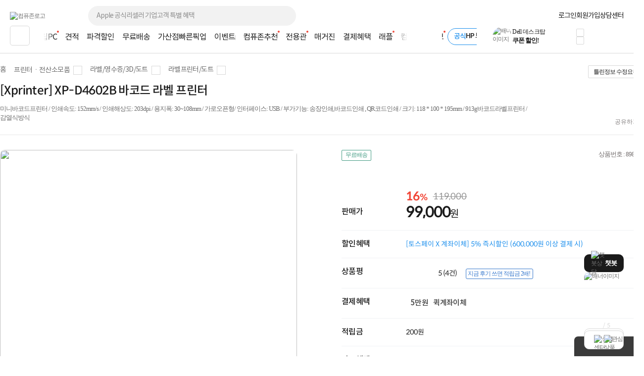

--- FILE ---
content_type: text/css
request_url: https://www.compuzone.co.kr/css/top_footer.css?utime=20260102
body_size: 12541
content:
/* 초기화 */
* { border:0; padding:0; margin:0; } 
html { height:100%; } 
body { background:var(--coFF); color:var(--co3A); letter-spacing:-1px; -webkit-text-size-adjust:none; } 
body,div,dl,dt,dd,ul,ol,li,h1,h2,h3,h4,h5,h6,pre,form,fieldset,input,select,textarea,p,blockquote,th,td,legend,button { margin:0; padding:0; font-weight: normal; } 
section,nav,header,footer { display:block; } 
table { border-spacing:0; border-collapse:collapse; } 
form,fieldset,img,a img { border:0 none; } 
ul,ol,li { list-style:none; } 
a, a:hover, a:visited, a:active, a:focus { text-decoration:none; } 
span { -webkit-tap-highlight-color:transparent; } 
em,i { font-style:normal; } 
button:focus, input:focus { outline:none; } 
header * { box-sizing: border-box; } 

a:link { text-decoration: none; color: var(--co6C); }
a:visited { text-decoration: none;  color: var(--co6C); }
a:active { text-decoration: none;  color: var(--co6C); }

#wrap {width:100%;}
.inner_wrap{width:1115px;margin:0 auto;position:relative;z-index:1;}

/* 공통색상 */
:root {
    --co00:#000000;
    --co1A:#1a1a1a;
    --co3A:#3a3a3a;
    --co6C:#6c6c6c;
    --co94:#949494;
    --coD8:#d8d8d8;
    --coE8:#e8e8e8;
    --coF2:#f2f2f2;
    --coF9:#f9f9f9;
    --coFF:#ffffff;
    --coF3:#F3FAFF;
    --coF1:#F14738;
    --co1C:#1C8FED; 
    --co0D:#0d6de3; 
    --co13:#135eba; 
    --co84:#8433FF; 
    --co7A:#7a45c6; 
} 
/* 공통 폰트색 */
.co1A { color:var(--co1A)!important; } 
.co3A { color:var(--co3A)!important; } 
.co6C { color:var(--co6C)!important; } 
.co94 { color:var(--co94)!important; } 
.coFF { color:var(--coFF)!important; } 
.coF2 { color:var(--coF2)!important; } 
.coF9 { color:var(--coF9)!important; } 
.coD8 { color:var(--coD8)!important; } 
.coF1 { color:var(--coF1)!important; } 
.co1C { color:var(--co1C)!important; } 
.co0D { color:var(--co0D)!important; } 
.co13 { color:var(--co13)!important; } 
.cogra { background: linear-gradient(270deg, var(--co1C) 0%, var(--co84) 100%); -webkit-background-clip: text; color: transparent; } 

/* 공통 svg 아이콘 */
.down12_3A { display: block; width:12px; height:12px; background:url('//image5.compuzone.co.kr/img/images/svg_icon/3A3A3A/icon_line_down_12.svg') center/12px no-repeat; transition:all 0.2s; } 
.down12_FF { display: block; width:12px; height:12px; background:url('//image5.compuzone.co.kr/img/images/svg_icon/FFFFFF/icon_line_down_12.svg') center/12px no-repeat; transition:all 0.2s; } 
.down12_6C { display: block; width:12px; height:12px; background:url('//image5.compuzone.co.kr/img/images/svg_icon/6C6C6C/icon_line_down_12.svg') center/12px no-repeat; transition:all 0.2s; } 
.down16_6C { display: block; width:16px; height:16px; background:url('//image5.compuzone.co.kr/img/images/svg_icon/6C6C6C/icon_line_down_24.svg') center/16px no-repeat; transition:all 0.2s; } 
.down16_FF { display: block; width:16px; height:16px; background:url('//image5.compuzone.co.kr/img/images/svg_icon/FFFFFF/icon_line_down_24.svg') center/16px no-repeat; transition:all 0.2s; } 
.down24_6C { display: block; width:24px; height:24px; background:url('//image5.compuzone.co.kr/img/images/svg_icon/6C6C6C/icon_line_down_24.svg') center/24px no-repeat; } 
.next12_3A { display: block; width:12px; height:12px; background:url('//image5.compuzone.co.kr/img/images/svg_icon/3A3A3A/icon_line_next_12.svg') center/12px no-repeat; } 
.next12_1C { display: block; width:12px; height:12px; background:url('//image5.compuzone.co.kr/img/images/svg_icon/1C8FED/icon_line_next_12.svg') center/12px no-repeat; } 
.next12_6C { display: block; width:12px; height:12px; background:url('//image5.compuzone.co.kr/img/images/svg_icon/6C6C6C/icon_line_next_12.svg') center/12px no-repeat; } 
.next12_D8 { display: block; width:12px; height:12px; background:url('//image5.compuzone.co.kr/img/images/svg_icon/D8D8D8/icon_line_next_12.svg') center/12px no-repeat; } 
.next12_FF { display: block; width:12px; height:12px; background:url('//image5.compuzone.co.kr/img/images/svg_icon/FFFFFF/icon_line_next_12.svg') center/12px no-repeat; } 
.next16_6C { display: block; width:16px; height:16px; background:url('//image5.compuzone.co.kr/img/images/svg_icon/6C6C6C/icon_line_next_24.svg') center/16px no-repeat; } 
.next16_1C { display: block; width:16px; height:16px; background:url('//image5.compuzone.co.kr/img/images/svg_icon/1C8FED/icon_line_next_24.svg') center/12px no-repeat; } 
.next24_6C { display: block; width:24px; height:24px; background:url('//image5.compuzone.co.kr/img/images/svg_icon/6C6C6C/icon_line_next_24.svg') center/24px no-repeat; } 
.prev12_6C { display: block; width:12px; height:12px; background:url('//image5.compuzone.co.kr/img/images/svg_icon/6C6C6C/icon_line_prev_12.svg') center/12px no-repeat; } 
.prev24_6C { display: block; width:24px; height:24px; background:url('//image5.compuzone.co.kr/img/images/svg_icon/6C6C6C/icon_line_prev_24.svg') center/24px no-repeat; } 
.close12_FF { display: block; width:12px; height:12px; background:url('//image5.compuzone.co.kr/img/images/svg_icon/FFFFFF/icon_line_close_12.svg') center/12px no-repeat; } 
.close16_6C { display: block; width:16px; height:16px; background:url('//image5.compuzone.co.kr/img/images/svg_icon/6C6C6C/icon_line_close_24.svg') center/16px no-repeat; } 
.close20_FF { display: block; width:20px; height:20px; background:url('//image5.compuzone.co.kr/img/images/svg_icon/FFFFFF/icon_line_close_24.svg') center/20px no-repeat; } 
.close24_3A { display: block; width:20px; height:20px; background:url('//image5.compuzone.co.kr/img/images/svg_icon/3A3A3A/icon_line_close_24.svg') center/24px no-repeat; } 
.menu20_3A { width:20px; height:20px; background:url('//image5.compuzone.co.kr/img/images/svg_icon/3A3A3A/icon_line_menu_24.svg') center/20px no-repeat; } 
.menu20_6C { width:20px; height:20px; background:url('//image5.compuzone.co.kr/img/images/svg_icon/6C6C6C/icon_line_menu_24.svg') center/20px no-repeat; } 
.menu24_3A { width:24px; height:24px; background:url('//image5.compuzone.co.kr/img/images/svg_icon/3A3A3A/icon_line_menu_24.svg') center/24px no-repeat; } 
.reset20_3A { width:20px; height:20px; background:url('//image5.compuzone.co.kr/img/images/svg_icon/3A3A3A/icon_line_reset_24.svg') center/20px no-repeat; } 
.reset16_6C { width:16px; height:16px; background:url('//image5.compuzone.co.kr/img/images/svg_icon/6C6C6C/icon_line_reset_24.svg') center/16px no-repeat; } 
.search28_3A { display: block; width:28px; height:28px; background:url('//image5.compuzone.co.kr/img/images/svg_icon/3A3A3A/icon_line_search_24.svg') center/28px no-repeat; } 
.question16_3A { display: block; width:16px; height:16px; background:url('//image5.compuzone.co.kr/img/images/svg_icon/3A3A3A/icon_line_question_mark_circle_24.svg') center/16px no-repeat; } 
.question20_D8 { display: block; width:20px; height:20px; background:url('//image5.compuzone.co.kr/img/images/svg_icon/D8D8D8/icon_line_question_mark_circle_24.svg') center/20px no-repeat; } 
.exclamation20_D8 { display: block; width:20px; height:20px; background:url('//image5.compuzone.co.kr/img/images/svg_icon/D8D8D8/icon_line_exclamation_mark_circle_24.svg') center/20px no-repeat; } 
.exclamation20_6C { display: block; width:20px; height:20px; background:url('//image5.compuzone.co.kr/img/images/svg_icon/6C6C6C/icon_line_exclamation_mark_circle_24.svg') center/20px no-repeat; } 
.up16 { display: block; width:16px; height:16px; background:url('//image5.compuzone.co.kr/img/images/svg_icon/ETC/icon_fill_light_up.svg') center/16px no-repeat; } 
.star16 { display: block; width:16px; height:16px; background:url('//image5.compuzone.co.kr/img/images/svg_icon/ETC/icon_fill_light_star.svg') center/16px no-repeat; } 
.star16.on { display: block; width:16px; height:16px; background:url('//image5.compuzone.co.kr/img/images/svg_icon/Fill/icon_fill_light_star.svg') center/16px no-repeat; } 
.star16_fill { display: block; width:16px; height:16px; background:url('//image5.compuzone.co.kr/img/images/svg_icon/Fill/icon_fill_light_star.svg') center/16px no-repeat; } 
.new12 { display: block; width:12px; height:12px; background:url('//image5.compuzone.co.kr/img/images/svg_icon/Fill/icon_fill_vivid_new.svg') center/12px no-repeat; } 
.pause16 { display: block; width:16px; height:16px; background:url('//image5.compuzone.co.kr/img/images/svg_icon/Fill/icon_fill_light_pause.svg') center/16px no-repeat; } 
.plus16 { display: block; width:16px; height:16px; background:url('//image5.compuzone.co.kr/img/images/svg_icon/Fill/icon_fill_light_plus.svg') center/16px no-repeat; } 
.logo20_fill {display: block; width: 20px; height: 20px; background: url("//image5.compuzone.co.kr/img/images/svg_icon/ETC/icon_fill_vivid_logo_first.svg") center/20px no-repeat;}

/* 공통 bat 아이콘 */
.batF1 {display: flex; align-items: center; justify-content: center; width:fit-content; height:26px; padding:0 10px; border:1px solid var(--coF1); color:var(--coF1); border-radius: 13px; font-size:12px; font-family:'맑은고딕',malgun gothic;}
.bat1C {display: flex; align-items: center; justify-content: center; width:fit-content; height:26px; padding:0 10px; border:1px solid var(--co1C); color:var(--co1C); border-radius: 13px; font-size:12px; font-family:'맑은고딕',malgun gothic;}
.bat1A {display: flex; align-items: center; justify-content: center; width:fit-content; height:26px; padding:0 10px; background:var(--co1A); color:var(--coFF); border-radius: 13px; font-size:12px; font-family:'맑은고딕',malgun gothic;}
.bat94 {display: flex; align-items: center; justify-content: center; width:fit-content; height:26px; padding:0 10px; background:var(--co94); color:var(--coFF); border-radius: 13px; font-size:12px; font-family:'맑은고딕',malgun gothic;}
.batF1_fill {display: flex; align-items: center; justify-content: center; width: max-content; height:26px; padding:0 10px; background:var(--coF1); color:var(--coFF); border-radius: 13px;}

/* 웹표준 마우스over 안내문구 */
.overword {display: inline-block; width:max-content; padding:1px 4px; font-size:11px; color:var(--co3A); background:var(--coFF); border:1px solid var(--coD8); position:absolute; bottom:-10px; left:50%; transform:TranslateX(-50%); display: none;}
a:hover .overword, button:hover .overword {display: block;}

/* 헤더 */
header { width:100%; background:var(--coFF); border-bottom:1px solid var(--coD8); box-sizing: border-box; transition:all 0.2s; position:relative; z-index: 100; } 
header .nav_inner { display: flex; flex-direction: column; gap:12px; max-width:1920px; margin:0 auto; padding:12px 20px; position:relative; } 
header .nav_row { display: flex; align-items: center; justify-content: space-between; width:100%; } 
/* line1 왼쪽 로고영역 */
header .nav_row .nav_logo { display: flex; align-items: center; gap:20px; position:relative; } 
header .nav_row .nav_logo .logo { display: flex; align-items: center; width:158px; } 
header .nav_row .nav_logo .logo a { display: block; width:100%; height:100%; } 
header .nav_row .nav_logo .logo a.motion {display: none;}
header .nav_row .nav_logo .logo a img { display: block; width:100%; } 
header .nav_row .nav_logo.motion_logo {gap:0;}
header .nav_row .nav_logo.motion_logo .logo {width:215px;}
header .nav_row .nav_logo.motion_logo .logo a:nth-child(1) {display: none;}
header .nav_row .nav_logo.motion_logo .logo a.motion {display: block;}
header .nav_row .nav_logo .search_bar { display: flex; align-items: center; justify-content: space-between; gap:8px; width:420px; height:40px; padding:10px 16px; background:var(--coF2); border:1px solid var(--coF2); border-radius: 20px; } 
header .nav_row .nav_logo .search_bar input { width:326px; background:transparent; letter-spacing: -1px; } 
header .nav_row .nav_logo .search_bar input::placeholder { color:var(--co1A); } 
header .nav_row .nav_logo .search_bar.on { border:1px solid var(--co1A); background:var(--coFF); } 
header .nav_row .nav_logo .search_bar .close12_FF { width:16px; height:16px; background-color:var(--co6C); border-radius: 50%; } 
header .nav_row .nav_logo .search_bar>button {position:relative;}
header .nav_row .nav_logo .search_bar .overword {bottom:-20px;}
/* line1 오른쪽 메뉴영역 */
header .nav_row .nav_menu { height:40px; } 
header .nav_row .nav_menu ul { display: flex; align-items: center; gap:17px; height:100%; } 
header .nav_row .nav_menu>ul>li { display: flex; align-items: center; height:100%; position:relative; } 
header .nav_row .nav_menu>ul>li::before { content:''; width:1px; height:12px; background:var(--coD8); position:absolute; top:50%; transform:translateY(-50%); right:-8px; } 
header .nav_row .nav_menu>ul>li:last-child:before { display: none; } 
header .nav_row .nav_menu>ul>li>a { font-size:14px; font-family:'noto-R'; font-weight: normal; color:var(--co1A); } 
header .nav_row .nav_menu>ul>li>a.satur_bnr {display: flex; align-items: center; justify-content: center; gap:4px; height:26px; padding:0 10px; border-radius: 2px; background:var(--co7A); font-size:12px; font-family:맑은고딕, "malgun gothic"; line-height:1;} 
/* line2 왼쪽 메뉴바 + 카테고리팝업*/
header .nav_row .nav_left { display: flex; align-items: center; gap:16px; position:relative; } 
header .nav_row .nav_cate { position:relative; z-index: 1;} 
header .nav_row .nav_cate .cate_btn { width:40px; height:40px; border:1px solid var(--coD8); border-radius: 5px; cursor: pointer; position:inherit;} 
header .nav_row .nav_cate .cate_btn.close { background:url('//image5.compuzone.co.kr/img/images/svg_icon/3A3A3A/icon_line_close_24.svg') center/24px no-repeat; } 
header .nav_row .nav_cate .nav_cate_list { width:calc(100vw - 15px); max-width:1562px; min-width:1280px; min-height:502px; position:absolute; top:52px; left:-20px; background:var(--coFF); border:1px solid var(--coD8); border-radius: 0 0 20px 0; overflow:hidden; display: none; z-index: 20; } 
header .nav_row .nav_cate .nav_cate_list.on { display: block; } 
header .nav_row .nav_cate .nav_cate_tab { display: flex; align-items: center; gap:20px; width:100%; padding:8px 0 0 20px; border-bottom:1px solid var(--coD8); } 
header .nav_row .nav_cate .nav_cate_tab li.on { border-bottom:2px solid var(--co1A); } 
header .nav_row .nav_cate .nav_cate_tab li a { display: flex; align-items: center; justify-content: center; gap:4px; padding-bottom:8px; color:var(--co94); } 
header .nav_row .nav_cate .nav_cate_tab li.on a { color:var(--co1A); font-family:'noto-B'; } 
/* 카테고리팝업 nav_cate_cont1 */
header .nav_row .nav_cate .nav_cate_cont { max-height:calc(100vh - 210px); overflow:hidden auto; } 
header .nav_row .nav_cate .nav_cate_cont1 { display: flex; justify-content: space-between;} 
header .nav_row .nav_cate .nav_cate_depth { display: flex; padding-left:20px; } 
header .nav_row .nav_cate .nav_cate_depth>div { width:200px; margin-right:40px; position:relative; } 
header .nav_row .nav_cate .nav_cate_depth>div:last-child { margin-right:0; } 
header .nav_row .nav_cate .nav_cate_depth>div::before { content:''; width:1px; height:100%; background:var(--coD8); position:absolute; top:0; right:0; } 
header .nav_row .nav_cate .nav_cate_depth>div:last-child::before { display: none; } 
header .nav_row .nav_cate .nav_cate_depth ul { display: flex; flex-direction: column; gap:8px; padding:16px 0 20px; } 
header .nav_row .nav_cate .nav_cate_depth ul li a { font-size:14px; font-family:'noto-R'; font-weight: normal; color:var(--co94); transition:all 0.2s; position: relative;} 
header .nav_row .nav_cate .nav_cate_depth ul.nav_depth1 li {height:20px; position:relative; transition:all 0.2s; } 
header .nav_row .nav_cate .nav_cate_depth ul.nav_depth1 li::before { content:''; width:2px; height:100%; background:var(--co1A); border-radius: 2px; position:absolute; top:0; right:0; opacity:0; transition:all 0.2s; } 
header .nav_row .nav_cate .nav_cate_depth ul.nav_depth1 li a { font-size:14px; font-family:'noto-R'; font-weight: normal; color:var(--co1A); transition:all 0.2s; } 
header .nav_row .nav_cate .nav_cate_depth ul li.on a, header .nav_row .nav_cate .nav_cate_depth ul li:hover a { color:var(--co1A); } 
header .nav_row .nav_cate .nav_cate_depth ul.nav_depth1 li.on::before, header .nav_row .nav_cate .nav_cate_depth ul.nav_depth1 li:hover::before { opacity:1; } 
header .nav_row .nav_cate .nav_cate_depth ul.nav_depth1 li.on>a, header .nav_row .nav_cate .nav_cate_depth ul.nav_depth1 li:hover a { font-family:'noto-B'; } 
header .nav_row .nav_cate .nav_cate_ad {width:calc(100% - 700px); padding:16px 40px; background:var(--coF9); } 
header .nav_row .nav_cate .nav_cate_ad ul { display: flex; align-items: center; flex-wrap: wrap; gap:8px; margin-top:8px; } 
header .nav_row .nav_cate .nav_cate_ad ul li a { display:flex; width:150px; height:200px; border-radius: 10px; overflow: hidden; position:relative; } 
header .nav_row .nav_cate .nav_cate_ad ul li a>div { display: block; width:100%; height:100%; } 
header .nav_row .nav_cate .nav_cate_ad ul li a>div img { width:100%; height:100%; } 
header .nav_row .nav_cate .nav_cate_ad ul li a>.txt_line { height:fit-content; position:absolute; bottom:0; left:0; padding:8px; background:rgba(0,0,0,0.6); text-align: center; } 
header .nav_row .nav_cate .nav_cate_ad ul li a>.txt_line p { line-height:19px; } 
header .nav_row .nav_cate .nav_cate_depth ul li.new a::before { content: ''; width: 4px; height: 4px; border-radius: 50%; background: var(--coF1); position: absolute; top: 0px; right: -8px;} 

/* 카테고리팝업 nav_cate_cont2 */
header .nav_row .nav_cate .nav_service { padding:16px 20px; } 
header .nav_row .nav_cate .nav_service ul { display: flex; flex-wrap: wrap; gap: 24px 0; } 
header .nav_row .nav_cate .nav_service ul li { display: flex; width:25%; } 
header .nav_row .nav_cate .nav_service ul li a { display: flex; align-items: center; gap:12px; } 
header .nav_row .nav_cate .nav_service ul li a>span { display: flex; align-items: center; justify-content: center; width:64px; height:64px; background:var(--coF9); border-radius: 20px; } 
header .nav_row .nav_cate .nav_service ul li a>span img { width:36px; height:36px; } 
header .nav_row .nav_cate .nav_service ul li a p { margin-top:4px; line-height:18px; } 
/* line2 왼쪽 gnb*/
header .nav_row .nav_scroll { display: flex; align-items: center; gap:16px; width:1003px; } 
header .nav_row .nav_left>a { display: none; position:absolute; z-index: 2; } 
header .nav_row .nav_left>a.nav_prev_btn { left:56px; } 
header .nav_row .nav_left>a.nav_next_btn { right:-24px; } 
header .nav_row .nav_gnb { display: flex; align-items: center; gap:17px; } 
header .nav_row .nav_gnb>ul { display: flex; align-items: center; width:max-content; position:relative; } 
header .nav_row .nav_gnb>ul>li {display: flex; align-items: center; height:60px; padding:0 8px; margin-top:-20px; position:relative; top:12px;}
header .nav_row .nav_gnb>ul:last-child::before { content:''; width:1px; height:10px; background:var(--coD8); position:absolute; top:calc(50% + 2px); transform:translateY(-50%); left:-8px; } 
header .nav_row .nav_gnb>ul li a { font-size:16px; font-family:'noto-R'; color:var(--co1A); } 
header .nav_row .nav_gnb>ul li.new::before { content:''; width:4px; height:4px; border-radius: 50%; background:var(--coF1); position:absolute; top:16px; right:4px; } 
/* line2 왼쪽 gnb hover시 메뉴 */
header .nav_row .lnb_depth2 { height: max-content; padding:30px; border: 1px solid var(--coD8); border-radius: 0px 0px 20px 20px; background:var(--coFF); position: absolute; top: 60px; left: -12px; z-index:10; overflow: hidden; display: none;}
header .nav_row .lnb_depth2 li {display: flex;}
header .nav_row .lnb_depth2 .lnb_list1 {flex-direction: column; gap: 25px; width: 130px; max-height: 310px; overflow-y: auto;}
header .nav_row .lnb_depth2 .lnb_list1 a {display: block; width:fit-content; height: 20px; line-height: 20px; font-size: 14px; font-family: 'noto-B'; color: var(--co1A); text-align: left; position:relative;}
header .nav_row .lnb_depth2 .lnb_list1 a.new::before { content:''; width:4px; height:4px; border-radius: 50%; background:var(--coF1); position:absolute; top:0px; right:-4px; } 
header .nav_row .lnb_depth2 .lnb_list2 {width: 410px; flex-wrap: wrap; gap: 10px; padding-left:30px; position: relative;}
header .nav_row .lnb_depth2 .lnb_list2::after {content: ''; width: 1px; height:100%; background: var(--coD8); position: absolute; top: 0; left: 0;} 
header .nav_row .lnb_depth2 .lnb_list2 a {display: flex; flex-direction: column; align-items: center; justify-content: center; gap: 10px; width: 120px; height: 120px; background: var(--coF9); border-radius: 10px; overflow: hidden; position: relative;}
header .nav_row .lnb_depth2 .lnb_list2 a > p {font-size: 14px; font-family: 'noto-M'; color:var(--co1A);}
header .nav_row .lnb_depth2 .lnb_list2 a .list_img_box{display: flex; align-items: flex-end; justify-content: center; height: 45px; }
header .nav_row .lnb_depth2 .lnb_list2 a span.svgico {display: block; width:48px; height:48px;}
header .nav_row .lnb_depth2 .lnb_list2 a span.svgico img {width:100%;}
header .nav_row .lnb_depth2 .lnb_list2 a img {width: 100%;}
header .nav_row .lnb_depth2 .lnb_list2 .longbnr {width:100%; height: max-content; overflow:hidden;}
header .nav_row .lnb_depth2 .lnb_list2 .longbnr>a {width:100%; height:100%; padding:20px 0; background:var(--co1C);}
header .nav_row .lnb_depth2 .lnb_list2 .longbnr>a p {color:var(--coFF);}
header .nav_row .lnb_depth2 .lnb_list2 .longbnr .new_icon {background:var(--coFF); color:var(--co1C);}
/* 컴퓨존추천 메뉴 */
header .nav_row .lnb_depth2 .lnb_list_rec a{position: relative; gap: 0px;}
header .nav_row .lnb_depth2 .lnb_list_rec a img {padding-top: 0px;}
header .nav_row .lnb_depth2 .lnb_list_rec a p {color: var(--coFF);}
header .nav_row .lnb_depth2 .lnb_list_rec .new_icon {background: var(--coFF);}
header .nav_row .lnb_depth2 .new_icon {padding: 0 6px; box-sizing: border-box; font-family: unset; color: var(--coFF); font-size: 10px; font-weight: bold; position: absolute; top: 10px; left: 10px; background: var(--co1C);border-radius: 8px; font-style: normal; line-height: 17px;}
header .nav_row .lnb_depth2 .evt_badge {width: 42px; height: 17px; position: absolute; top: 10px; left: 10px; background: url('//image5.compuzone.co.kr/img/images/main2019/evt_badge.png') 50% 50% no-repeat; }
header .nav_row .lnb_depth2 .lnb_list2::-webkit-scrollbar, header .nav_row .lnb_depth2 .lnb_list1::-webkit-scrollbar{width:4px;}
header .nav_row .lnb_depth2 .lnb_list2::-webkit-scrollbar-thumb, header .nav_row .lnb_depth2 .lnb_list1::-webkit-scrollbar-thumb{background:var(--coD8); border-radius:2px;}
header .nav_row .lnb_depth2 .lnb_list2::-webkit-scrollbar-track, header .nav_row .lnb_depth2 .lnb_list1::-webkit-scrollbar-track{background:var(--coFF);}
header .nav_row .nav_gnb>ul>li:hover ul {display: flex;}

/* 래플박스 */
header .nav_row .lnb_depth2 .raffle_list {padding:0;}
header .nav_row .lnb_depth2 .raffle_list::after {display: none;}
header .nav_row .lnb_depth2 .raffle_list .flex_box {display: flex; justify-content: space-between; width: 100%;}
header .nav_row .lnb_depth2 .raffle_list a {display: block;}
header .nav_row .lnb_depth2 .raffle_list a::before {content: ''; width: 100%; height: 100%; background: rgb(0, 0, 0, 0.02);  position: absolute; top: 0; left: 0;} 
header .nav_row .lnb_depth2 .raffle_list a img{display: block; height: 100%; object-fit: cover;}
header .nav_row .lnb_depth2 .raffle_list .txt_box {width: calc(100% - 135px); text-align: left; padding: 5px 0 0; cursor: pointer;}
header .nav_row .lnb_depth2 .raffle_list .Dday_box {display: flex; align-items: center;}
header .nav_row .lnb_depth2 .raffle_list .badge {width: 46px; height: 26px; line-height: 26px; text-align: center; font-size:12px; font-family:noto-M; color: var(--coFF); border-radius: 30px; background: var(--co1C); font-style: normal; display: block; box-sizing: border-box;}
header .nav_row .lnb_depth2 .raffle_list .Dday_box_raf .badge {border: 1px solid var(--coF1); color: var(--coF1); background: var(--coFF);}
header .nav_row .lnb_depth2 .raffle_list .Dday_box_raf p {color: var(--coF1);}
header .nav_row .lnb_depth2 .raffle_list .Dday_box_dis .badge {border: 1px solid var(--co84); color: var(--co84); background: var(--coFF);}
header .nav_row .lnb_depth2 .raffle_list .Dday_box_dis p {color: var(--co84);}
header .nav_row .lnb_depth2 .raffle_list .Dday_box_evt .badge {border: 1px solid var(--co1C); color: var(--co1C); background: var(--coFF);}
header .nav_row .lnb_depth2 .raffle_list .Dday_box_evt p {color: var(--co1C);}
header .nav_row .lnb_depth2 .raffle_list .raffle_timer {margin-left: 5px; position: relative;}
header .nav_row .lnb_depth2 .raffle_list .Live_prd_name {font-size: 14px; font-family: 'noto-R'; color: var(--co6C); margin: 4px 0 5px; text-overflow: ellipsis; overflow: hidden; display: -webkit-box;
-webkit-box-orient: vertical; -webkit-line-clamp: 2;}
header .nav_row .lnb_depth2 .raffle_list .Live_price_name {font-size: 18px; font-family: 'spoqa M'; color: var(--co1A);}
header .nav_row .lnb_depth2 .raffle_list .Live_price_name span{font-family: 'spoqa M';}
/* line2 브랜드스토어*/
header .nav_row .nav_store {height:50px; margin-bottom:-16px; position:relative;} 
header .nav_row .nav_store .nav_store_inner { display: flex; align-items: center; gap:17px; height:34px; padding:0 12px; border:1px solid var(--co1C); border-radius: 17px; cursor: pointer;} 
header .nav_row .nav_store .nav_store_inner .badge { width:max-content; color:var(--co1C); position:relative; } 
header .nav_row .nav_store .nav_store_inner .badge::before { content:''; width:1px; height:10px; background:var(--coD8); position:absolute; top:50%; transform:translateY(-50%); right:-8px; } 
header .nav_row .nav_store .nav_store_inner .store_roll { width:160px; height:20px; } 
header .nav_row .nav_store .nav_store_inner .store_roll .swiper-wrapper {flex-direction: column;}
header .nav_row .nav_store .nav_store_inner .store_roll .swiper-slide { font-size:14px; font-family:'noto-M'; color:var(--co1A); } 
.store_roll_full { height: max-content; border: 1px solid var(--coD8); border-radius: 0px 0px 20px 20px; background: var(--coFF); position: absolute; top: 49px; right:0; overflow: hidden; display:none; } 
.store_roll_full .store_roll_list { display: flex; flex-wrap: wrap; gap: 20px 10px; width: 570px; max-height: 310px; padding:30px; overflow-y: auto; } 
.store_roll_full .store_roll_list a { width: 120px; height: auto; box-sizing: border-box; background: var(--coFF); border-radius: 0; display: flex; flex-direction: column; align-items: center; justify-content: flex-start; gap: 10px; overflow: hidden; position: relative; } 
.store_roll_full .store_roll_list .list_img_box { display: flex; align-items: center; justify-content: center; width:100%; height:60px; background: var(--coF9); border-radius: 10px; overflow: hidden; } 
.store_roll_full .store_roll_list a img { width: auto; } 
/* line2 오른쪽 광고배너 + 아이콘*/
header .nav_row .nav_right { display: flex; align-items: center; gap:16px; position:relative; background:var(--coFF); z-index:1;} 
header .nav_row .nav_right::before {content:''; width:40px; height:100%; background:var(--coFF); position:absolute; top:0; left:-30px;}
header .nav_row .nav_ad { display: flex; justify-content: space-between; align-items: center; width:187px; height:40px; } 
header .nav_row .nav_ad .swiper-container { width:167px; height:40px; } 
header .nav_row .nav_ad .swiper-container .swiper-wrapper {flex-direction: column;}
header .nav_row .nav_ad .swiper-slide>a { display: flex; align-items: center; gap:4px; height:100%; } 
header .nav_row .nav_ad .swiper-slide .img_box { width:40px; height:40px; background:var(--coFF); border-radius: 50%; overflow: hidden; } 
header .nav_row .nav_ad .swiper-slide .img_box img { display:block; width:100%; height:100%; } 
header .nav_row .nav_ad .swiper-slide .txt_box { display: flex; flex-direction: column; justify-content: center; width:calc(100% - 44px); height: 100%; } 
header .nav_row .nav_ad .swiper-slide p { display: -webkit-box; max-width:123px; -webkit-line-clamp:1; -webkit-box-orient: vertical; text-overflow: ellipsis; word-break: break-all; overflow: hidden; } 
header .nav_row .nav_ad .swiper-op12 { flex-direction: column; gap:4px; height:100%; } 
header .nav_row .nav_ad .swiper-op12>div { width:16px; height:16px; border:1px solid var(--coD8); border-radius: 2px; transform:rotate(90deg); } 
header .nav_row .nav_utils>ul { display: flex; align-items: center; gap:16px; } 
header .nav_row .nav_utils>ul>li { width:40px; height:40px; position:relative; } 
header .nav_row .nav_utils>ul>li.cs { background:url('//image5.compuzone.co.kr/img/images/svg_icon/3A3A3A/icon_line_cs_24.svg') center/32px no-repeat; display: none;} 
header .nav_row .nav_utils>ul>li.bell { background:url('//image5.compuzone.co.kr/img/images/svg_icon/3A3A3A/icon_line_bell_24.svg') center/32px no-repeat; } 
header .nav_row .nav_utils>ul>li.basket { background:url('//image5.compuzone.co.kr/img/images/svg_icon/3A3A3A/icon_line_basket_24.svg') center/32px no-repeat; } 
header .nav_row .nav_utils>ul>li.mypage { background:url('//image5.compuzone.co.kr/img/images/svg_icon/3A3A3A/icon_line_mypage_24.svg') center/32px no-repeat; } 
header .nav_row .nav_utils>ul>li>a { display: block; width:100%; height:52px;} 
header .nav_row .nav_utils>ul>li>a .text {display: inline-block; width:max-content; padding:1px 4px; font-size:11px; color:#1a1a1a; background:#f9f9f9; border:1px solid #d8d8d8; position:absolute; bottom:-10px; left:50%; transform:TranslateX(-50%); display: none;}
header .nav_row .nav_utils>ul>li>a:hover .text {display: block;}
header .nav_row .nav_utils>ul>li .num { display: flex; align-items: center; min-width:16px; height:16px; padding:0 4px; background:var(--coF1); border-radius: 8px; font-size:12px; font-family: 'spoqa R'; color:var(--coFF); position:absolute; top:0; right:0; } 
/* line2 컴퓨존 라이브 */
header .nav_row .lnb_depth2 .live_list {padding: 0;}
header .nav_row .lnb_depth2 .live_list::after {display: none;}
.lnb_depth2 .live_list .live_box {display: flex; justify-content: space-between; width: 100%; gap: 16px;}
header .nav_row .lnb_depth2 .lnb_list2 .live_box a {position: relative; display: block; background: transparent;}
.lnb_depth2 .live_box a::before {content: ''; width: 100%; height: 100%; background: rgb(0, 0, 0, 0.02);  position: absolute; top: 0; left: 0;} 
.lnb_depth2 .live_box a img{display: block; height: 100%; object-fit: cover;}
.lnb_depth2 .live_box .txt_box {display: flex; flex-direction: column; gap: 8px; width: calc(100% - 135px); text-align: left; padding: 5px 0 0; cursor: pointer;}
.lnb_depth2 .live_box .Dday_box {display: flex; align-items: center; gap: 8px;}
.live_badge {display: flex; justify-content: center; align-items: center; width: 63px; height: 26px; padding: 3px; padding-right: 10px; background: var(--co1C); color: var(--coFF); font-family: 'noto-M'; font-size: 12px; border-radius: 30px; letter-spacing: 0;}
.live_badge>i {flex-shrink: 0;}
.live_badge>em {display: flex; align-items: center; gap: 2px;}
.live_badge>em::before {content: ''; display: inline-block; width: 4px; height: 4px; border-radius: 50%; background: #FFC917;}
.live_box .show_loader {display: none; position: absolute; left: 50%; top: 50%; transform: translate(-50%, -50%); gap: 4px;}
.live_box .show_loader > span {display: block; width: 4px; height: 24px; background: linear-gradient(to bottom, var(--coFF) 0%, #0D6DE3 100%); border-radius: 2px 2px 0 0; transform-origin: center bottom; animation: showLoader 0.7s ease-in-out infinite alternate}
.live_box .show_loader > span:nth-child(2) {animation-delay: 0.2s;}
.live_box .show_loader > span:nth-child(3) {animation-delay: 0.35s;}
.live_box .show_loader > span:nth-child(4) {animation-delay: 0.5s;}
.live_box .show_loader > span:nth-child(5) {animation-delay: 0.65s;}
.live_box.live_on .show_loader{display: flex;}
.lnb_depth2 .live_box.live_on a::before {background: rgba(0, 0, 0, 0.4);}

@keyframes showLoader {
    100% {
        transform: scale(1.2);
        box-shadow: 1px 2px 3px 0 rgba(0, 0, 0, 0.1), 2px 3px 5px 0 rgba(0, 0, 0, 0.12), 1px 2px 4px 0 rgba(0, 0, 0, 0.15);
    }
}

/* 스크롤시 고정 */
header.scroll { position:fixed; top:0; left:0; z-index:10001; background: none; backdrop-filter:blur(10px); } 
header.scroll2 { border-bottom:none; } 
header.scroll::before { content:''; width:100%; height:100%; background:var(--coFF); position:absolute; top:0; left:0; opacity:0.9; } 
header.scroll .nav_menu, header.scroll .nav_scroll, header.scroll .nav_ad, header .nav_row .nav_left>a, header.scroll .nav_left::before, header.scroll .nav_left::after { display: none; } 
header.scroll .nav_inner { flex-direction:inherit; justify-content: space-between; padding:8px 20px; } 
header.scroll .nav_row { width:auto; } 
header.scroll .nav_row .nav_left { position:unset; } 
header.scroll .nav_row .nav_logo { gap:24px; margin-left:60px; } 
header.scroll .nav_row .nav_logo .logo { width:126px; } 
header.scroll .nav_row .nav_right { background:none; } 
header.scroll .nav_row .nav_utils>ul>li.cs {display: block;}
header.scroll .nav_row .nav_right::before { display: none;}
header.scroll .nav_row .nav_cate { position:absolute; top:8px; left:20px; } 
header.scroll .nav_row .nav_cate .cate_btn { border:none; background: url('//image5.compuzone.co.kr/img/images/svg_icon/3A3A3A/icon_line_menu_24.svg') center / 32px no-repeat; } 
header.scroll .nav_row .nav_cate .cate_btn.close { background:url('//image5.compuzone.co.kr/img/images/svg_icon/3A3A3A/icon_line_close_24.svg') center/32px no-repeat } 
header.scroll .nav_row .nav_cate .nav_cate_list { top:48px; } 
header.scroll .nav_row .nav_logo.motion_logo a:nth-child(1) {display: block;}
header.scroll .nav_row .nav_logo.motion_logo a.motion {display: none;}
/* 메인페이지 외 좌측고정배너 */
.leftwing_section {position:absolute; top:172px;left:50%; z-index:10; width:115px; margin-left:-785px}
.leftwing_section .leftwing_box{position:relative;top:0;left:0;margin-left:0}
.leftwing_box .wingrolling_area { display:block; width:115px; height:197px; padding:0 10px; position:relative; box-sizing:border-box; }
.leftwing_box .wingrolling_area .leftwing_paging {width:38px; height:18px; position:absolute; bottom:10px; left:50%; transform:TranslateX(-50%); z-index:11;}
.leftwing_section .small_rolling_prev {text-indent:-10000px; width:18px; height:18px; display:block; background:#fff url('//image5.compuzone.co.kr/img/images/svg_icon/3A3A3A/icon_line_prev_12.svg') center center no-repeat; border:1px solid #d8d8d8; border-radius: 2px; box-sizing: border-box; position:absolute; left:0;}
.leftwing_section .small_rolling_next {text-indent:-10000px; width:18px; height:18px; display:block; background:#fff url('//image5.compuzone.co.kr/img/images/svg_icon/3A3A3A/icon_line_next_12.svg') center center no-repeat; border:1px solid #d8d8d8; border-radius: 2px; box-sizing: border-box; position:absolute; right:0;}
.leftwing_box .wingrolling_bnr_wrap{overflow: hidden; position:relative;top:0;left:0; z-index:10; width:95px;}
.leftwing_box .wingrolling_bnr_box{overflow:hidden; height:197px}
.leftwing_box .wingrolling_cont {height:100%;}
.leftwing_box .wingrolling_cont li {display:list-item; float:left; width: 100%; height: 100%; border-radius: 5px;}
.leftwing_box .wingrolling_cont li a{display:inline-block;}
.leftwing_box .wing_fix_bnr {position:relative; top:0; left:0;}
.leftwing_box .wing_fix_bnr a {display: block; width:100%; height:100%;}
.leftwing_box .wing_fix_bnr:last-child{ margin-top:10px; text-align: center;}
@media all and (max-width:1570px){
	.leftwing_section {margin-left:-758px}
}
@media all and (max-width:1490px){
	.leftwing_section {display:none; }
}

/* 최근 검색어 팝업 */
.search_popup {min-width:788px; padding:20px 30px 30px; background:var(--coFF); border:1px solid var(--coD8); border-radius: 20px; position:absolute; top:48px; left:178px; z-index:11; visibility: hidden; } 
.search_popup.on { visibility: visible;} 
header.scroll .search_popup.on {left:150px;} 
.search_popup .close24_3A { position:absolute; top:20px; right:20px; } 
.search_popup .search_pop_inner { display: flex; align-items: start; gap:33px; } 
.search_popup .search_pop_inner h3 { height:32px; margin-bottom:12px; } 
.search_popup .colmbox { display: flex; align-items: start; flex-direction: column; gap:20px; } 
.search_popup .colmbox h3 { height:auto; margin-bottom:12px; } 
.search_popup .search_pop_inner .colm { width:220px; position:relative; } 
.search_popup .search_pop_inner .colm::before { content:''; width:1px; height:308px; background:var(--coD8); position:absolute; top:44px; right:-16px; } 
.search_popup .search_pop_inner .colm:last-child::before { display: none; } 
.search_popup .search_pop_inner .search_tab .tab { display: flex; align-items: center; margin-bottom:12px; } 
.search_popup .search_pop_inner .search_tab .tab li { width:50%; border-bottom:1px solid var(--coD8); position:relative; } 
.search_popup .search_pop_inner .search_tab .tab li.on { border-bottom:2px solid var(--co1A); } 
.search_popup .search_pop_inner .search_tab .tab li a { display: flex; align-items: center; justify-content: center; gap:4px; padding-bottom:6px; color:var(--co94); font-family:'noto-B'; font-size:16px; } 
.search_popup .search_pop_inner .search_tab .tab li.on a { color:var(--co1A); } 
.search_popup .search_tab_cont { width:100%; min-height:308px; margin:0 0 16px; } 
.search_popup .search_tab_cont ul { display: flex; align-items: flex-start; flex-direction: column; gap:12px; } 
.search_popup .search_tab_cont ul li { width:100%; } 
.search_popup .search_tab_cont ul li>div {display: flex; gap:4px;}
.search_popup .search_tab_cont ul li>div p {display: -webkit-box; max-width:180px; padding-right:1px; -webkit-line-clamp:1; -webkit-box-orient: vertical; text-overflow: ellipsis; word-break: break-all; overflow: hidden; cursor: pointer;}
.search_popup .flex { display: flex; justify-content: space-between; align-items: center; gap:4px; } 
.search_popup .myFavoriteWordList .ntRB14 { display: -webkit-box; max-width:180px; padding-right:1px; -webkit-line-clamp:1; -webkit-box-orient: vertical; text-overflow: ellipsis; word-break: break-all; overflow: hidden; cursor: pointer;}
/* 급상승검색어 */
.search_popup .soared_slide .flex>div { display: flex; align-items: center; gap:4px; padding-right:1px; } 
.search_popup .soared_slide .flex + .flex { margin-top:12px; } 
.search_popup .soared_slide .flex>div a.ntRB14 { display: -webkit-box; max-width:136px; padding-right:1px; -webkit-line-clamp:1; -webkit-box-orient: vertical; text-overflow: ellipsis; word-break: break-all; overflow: hidden; } 
.search_popup .soared_slide .soared_op { width:72px; height:12px; position:relative; top:20px; left:50%; transform:TranslateX(-50%); } 
.search_popup .soared_slide .soared_op .left { width:12px; height:12px; margin:0; top:0; left:0; background:url('//image5.compuzone.co.kr/img/images/svg_icon/6C6C6C/icon_line_prev_12.svg') center/12px no-repeat; } 
.search_popup .soared_slide .soared_op .right { width:12px; height:12px; margin:0; top:0; right:0; background:url('//image5.compuzone.co.kr/img/images/svg_icon/6C6C6C/icon_line_next_12.svg') center/12px no-repeat; } 
.search_popup .soared_slide .soared_op .swiper-pagination { font-size:0; display: flex; align-items: center; justify-content: center; gap:4px; top:50%; left:50%; transform:Translate(-50%, -50%); } 
.search_popup .soared_slide .soared_op .swiper-pagination-bullet { width:6px; height:6px; background:var(--coD8); opacity:1; } 
.search_popup .soared_slide .soared_op .swiper-pagination-bullet-active { background:var(--co1A); } 
/* 추천 쇼핑 키워드 */
.search_popup .shopping_key ul { display: flex; flex-wrap: wrap; gap:8px; } 
.search_popup .shopping_key ul li a { display: flex; align-items: center; justify-content: center; height:26px; padding:0 12px; border-radius: 13px; background:var(--coF9); font-size:14px; font-family:'noto-R'; font-weight: normal; color:var(--co1A); } 
/* 추천 검색어 */
.search_popup .colmbox .row + .row { width:100%; padding-top:20px; border-top:1px solid var(--coD8); } 
.search_popup .colmbox .row>p { margin-bottom:12px; } 
.search_popup .line1 .rowbox { display: flex; align-items: start; gap: 33px; } 
.search_popup .line1 .rowbox ul { display: flex; flex-direction: column; gap:12px; position:relative; } 
.search_popup .line1 .rowbox ul::before { content:''; width:1px; height:112px; background:var(--coD8); position:absolute; top:0; right:-16px; } 
.search_popup .line1 .rowbox ul:last-child::before { display: none; } 
.search_popup .line1 .rowbox ul li { width:220px; } 
.search_popup .line1 .rowbox ul li>div { display: flex; align-items: center; gap:4px; }
.search_popup .line2 .flex.cate { align-items: start; gap:33px; } 
.search_popup .line2 .flex.cate>div { width:50%; position:relative; } 
.search_popup .line2 .flex.cate>div::before { content:''; width:1px; height:52px; background:var(--coD8); position:absolute; top:36px; right:-16px; } 
.search_popup .line2 .flex.cate>div:last-child::before { display: none; } 
.search_popup .line2 .flex.cate>div a.searchLog {font-size:14px; font-family: 'noto-R'; coloR:var(--co1A);}
.search_popup .line2 .flex ul { display: flex; flex-direction: column; gap:12px; } 
.search_popup .line3 .probox { display: flex; align-items:start; gap:16px; } 
.search_popup .line3 .probox>div { width:-webkit-fill-available; } 
.search_popup .line3 .probox>div a { display: flex; align-items: start; gap:8px; width:100%; height:100%; } 
.search_popup .line3 .probox>div .imgbox { display: block; width:60px; height:60px; border-radius: 10px; overflow:hidden; } 
.search_popup .line3 .probox>div .imgbox img { width:100%; height:100%; } 
.search_popup .line3 .probox>div p { display: -webkit-box; max-width:163px; -webkit-line-clamp:3; -webkit-box-orient: vertical; text-overflow: ellipsis; word-break: break-all; overflow: hidden; } 
.search_popup .noting { min-height:52px; } 

/* footer */
#footer { width:100%; min-width: 1204px; border-top:2px solid var(--coD8); background-color: var(--coFF); float:left; position: relative;} 
#footer .footer_nav { width:100%; } 
#footer .footer_nav .footer_nav_area { width:1204px; height:45px; margin:0 auto; position:relative; } 
#footer .footer_nav .footer_nav_area > ul { display: flex; gap:30px; } 
#footer .footer_nav .footer_nav_area > ul > li > a { display:flex; align-items: center; height:45px; font-family:Noto-R; font-size:14px; letter-spacing:-0.5px; color:var(--co1A); cursor: pointer; } 
#footer .cpz_copyright { width:100%; padding:20px 0 50px; border-top: 1px solid var(--coD8); } 
#footer .cpz_copyright .cpz_copyright_area { width:1204px; margin:0 auto; } 
#footer .cpz_copyright .cpz_copyright_area>ul { display: flex; justify-content: space-between; align-items: flex-start; } 
#footer .cpz_copyright .cpz_copyright_area .left { display: flex; flex-direction: column; gap:4px; } 
#footer .cpz_copyright .cpz_copyright_area .left p { display: flex; align-items: center; gap:4px; font-size:12px; font-family: '맑은고딕', 'malgun gothic'; color:var(--co94); letter-spacing: -1px; } 
#footer .cpz_copyright .cpz_copyright_area .left p strong { color:var(--co1A); font-family: noto-b; font-weight: normal; } 
#footer .cpz_copyright .cpz_copyright_area .left p em { color:var(--co6C); font-size:11px; font-style:normal; } 
#footer .cpz_copyright .cpz_copyright_area .left p .btn { display:inline-flex; align-items: center; height:15px; padding:0 4px; border:1px solid var(--coD8); background-color:var(--coFF); color:var(--co94); font-size:11px; } 
#footer .cpz_copyright .cpz_copyright_area .right { max-width:470px; } 
#footer .cpz_copyright .cpz_copyright_area .right ul { display: flex; flex-wrap: wrap; flex-direction: row-reverse; justify-content: flex-start; gap:12px 16px; } 
#footer .cpz_copyright .cpz_copyright_area .right ul li>a { display: block; } 
#footer .cpz_copyright .cpz_copyright_area .right ul li .footer_mark { display:inline-block; background:url('//image5.compuzone.co.kr/img/images/main2019/footer_mark.jpg') no-repeat 0 0; vertical-align:top; } 
#footer .cpz_copyright .cpz_copyright_area .right ul li .mark1 { width:85px; height:35px; background-position:-296px -7px } 
#footer .cpz_copyright .cpz_copyright_area .right ul li .mark2 { width:119px; height:35px; background-position:-146px -7px } 
#footer .cpz_copyright .cpz_copyright_area .right ul li .mark3 { width:99px; height:35px; background-position:-16px -7px } 
#footer .cpz_copyright .cpz_copyright_area .right ul li .mark4 { width:140px; height:35px; background-position:-86px -56px } 
#footer .cpz_copyright .cpz_copyright_area .right ul li .mark5 { width:125px; height:35px; background-position:-256px -56px; } 
#footer .cpz_copyright .cpz_copyright_area .right ul li .mark6 { background:url('//image5.compuzone.co.kr/img/images/main2019/itpp/footer_mark6.png') no-repeat 0 0; width: 100px; height: 35px; } 
#footer .cpz_copyright .cpz_copyright_area .right ul li .mark7 { background: url('//image5.compuzone.co.kr/img/images/main2019/itpp/footer_mark7.png') no-repeat 0 0; width: 90px; height: 35px; } 
@media screen and (max-width: 1500px) { 
    header .nav_row .nav_scroll { width:calc(100vw - 522px); min-width:700px; padding-right:20px; margin-right:20px;} 
    header .nav_row .nav_scroll>div { width:max-content; } 
    header .nav_row .nav_left::before { content:''; width:110px; height:40px; background:linear-gradient(to right, var(--coFF) 80%, transparent); position:absolute; top:0; left:-20px; z-index: 1; } 
    header .nav_row .nav_left::after { content:''; width:100px; height:40px; background:linear-gradient(to left, var(--coFF) 70%, transparent); position:absolute; top:0; right:-55px; z-index: 1; } 
    header .nav_row .nav_left { gap:40px; } 
    header .nav_row .nav_left>a { display: block; } 
    header .nav_row .nav_scroll::-webkit-scrollbar { display:none; } 
    header.scroll .nav_row .nav_left>a { display: none; } 
 }

/* 헤더 팝업 */
/* 마이알림 팝업 */
.notice_bell_inner { width:410px; background:var(--coFF); border:1px solid var(--coD8); position:absolute; top:52px; right:0px; box-sizing: border-box; } 
.notice_bell_inner .bell_title { padding:16px 20px; border-bottom:1px solid var(--coD8); overflow:hidden; display: flex; justify-content: space-between; align-items: center; } 
.notice_bell_inner .bell_title .bell_left h3 { display: flex; align-items: center; gap:8px; font-size:16px; font-family:'noto-M'; font-weight: normal; color:var(--co1A); } 
.notice_bell_inner .bell_title .bell_left a { display:flex; align-items: center; justify-content: center; height:23px; padding:0 8px; font-size:13px; font-family: '맑은고딕', 'malgun gothic'; width: auto; letter-spacing: -1px; color:var(--co3A); background:var(--coF2); border-radius:13px; } 
.notice_bell_inner .bell_title .bell_right { display: flex; align-items: center; gap:16px; } 
.notice_bell_inner .bell_title .bell_right a { display: inline-block; padding:0; font-size:14px; font-family:'noto-R'; color:var(--co94); position:relative; } 
.notice_bell_inner .bell_title .bell_right a:nth-child(1):before { content:''; width:1px; height:12px; background:var(--coD8); position:absolute; top:4px; right:-9px; } 
.notice_bell_inner .bell_title .bell_right a.closeX { text-indent:-999px; width:24px; height:24px; background:url('//image5.compuzone.co.kr/img/images/svg_icon/3A3A3A/icon_line_close_24.svg') center/24px no-repeat; } 
.notice_bell_inner .bell_title .bell_right a.closeX::before {display: none;}
.bell_cont { height: 380px; overflow:hidden auto; } 
.bell_cont::-webkit-scrollbar { width:5px; } 
.bell_cont::-webkit-scrollbar-thumb { background: var(--coD8); border-radius: 10px; } 
.bell_cont::-webkit-scrollbar-track { background:var(--coF9); } 
.bell_cont ul li { min-height: 86px; height:fit-content; padding:16px 20px; border-bottom:1px solid var(--coD8); box-sizing: border-box; position:relative; } 
.bell_cont ul li:last-child { border-bottom:none; } 
.bell_cont ul li>a { display:block; height:100%; } 
.bell_cont ul li h4 { width:330px; line-height:20px; font-size:14px; font-family:'noto-R'; font-weight:normal; color:var(--co1A); letter-spacing: -0.5px; overflow:hidden; text-overflow: ellipsis; -webkit-line-clamp: 2; -webkit-box-orient: vertical; } 
.bell_cont ul li h4 span { margin-right:5px; color:var(--co1C); } 
.bell_cont ul li h5 { width:290px; line-height:20px; font-size:14px; font-family:'noto-R'; font-weight:normal; color:var(--co1A); overflow:hidden; text-overflow: ellipsis; display:-webkit-box; -webkit-line-clamp: 1; -webkit-box-orient: vertical; } 
.bell_cont ul li h5 span { margin-right:5px; font-family:'noto-M'; } 
.bell_cont ul li h6.bell_time { line-height:normal; font-size:14px; font-family:'noto-R'; font-weight:normal; color:var(--co94); position:absolute; bottom:16px; right:20px; } 
.bell_cont ul li a.closeX { width:16px; height:16px; background:url('//image5.compuzone.co.kr/img/images/svg_icon/6C6C6C/icon_line_close_24.svg') center/16px no-repeat; position:absolute; top:16px; right:20px; } 
.bell_cont ul li.old { background:var(--coF9); } 
.bell_cont ul li.old a.closeX { opacity:0.42; } 
.bell_cont ul li.old h4, .bell_cont ul li.old h4 span, .bell_cont ul li.old h5, .bell_cont ul li.old h6.bell_time { color:var(--coD8); } 
.notice_bell_inner .bell_tab_box { width: 407px; } 
.notice_bell_inner .bell_tab_box ul { display: grid; grid-template-columns: repeat(2,1fr); } 
.notice_bell_inner .bell_tab_box ul li { display: flex; align-items: center; justify-content: center; width: 100%; height: 50px; cursor: pointer; color: var(--co94); font-size: 16px; font-family: 'noto-R'; background: var(--coF9); border-bottom: 1px solid var(--coD8); position: relative; } 
.notice_bell_inner .bell_tab_box ul li:nth-child(2) { border-left: 1px solid var(--coD8); } 
.notice_bell_inner .bell_tab_box ul li.on { color: var(--co1A); background: var(--coFF); border-bottom: 0; } 
.notice_bell_inner .bell_tab_box ul li .red_circle { position: absolute; width: 6px; height: 6px; border-radius: 6px; background: var(--coF1); top: 10px; right: 58px; box-sizing: border-box; } 
.notice_bell_inner .bell_cont ul { display: none; } 
.notice_bell_inner .bell_cont ul.on { display: block; } 
.notice_bell_inner .bell_cont ul.managerUl li { height: 117px; } 
.notice_bell_inner .bell_cont ul.managerUl li h4 { font-family: 'Noto-M'; margin-bottom: 3px; width: 300px; } 
.notice_bell_inner .bell_cont ul.managerUl li h5.txt { -webkit-line-clamp: 2; margin-bottom: 4px; width: 345px; } 
.notice_bell_inner .bell_cont ul.managerUl li h5.more { color: var(--co94); width: max-content; } 
.notice_bell_inner .bell_cont ul.managerUl li.old h5.more { color: var(--coD8); } 
.notice_bell_inner .bell_cont ul.managerUl li.open { height: 100%; } 
.notice_bell_inner .bell_cont ul.managerUl li.open h5.txt { display: block; overflow: unset; } 
.evt_noti { width:calc(100% + 2px); max-height:100px; height:100%; padding:20px; line-height:normal; background:var(--co1C) url('//image5.compuzone.co.kr/img/images/main/main2022/evt_noti_bg.png') center center no-repeat; box-sizing: border-box; position:relative; left:-1px; bottom:-1px; overflow:hidden; } 
.evt_noti a { display: flex; gap:15px; align-items: center; height:auto; line-height:normal; color:var(--coFF); } 
.evt_noti .noti_img { width:60px; height:60px; border-radius:5px; overflow: hidden; } 
.evt_noti .noti_img img { width:100%; height:100%; } 
.evt_noti .noti_txt h4 { line-height:20px; font-size:16px; font-family:'noto-M'; font-weight: normal; color: var(--coFF); } 
.evt_noti .noti_txt h5 { margin-top:4px; line-height:18px; font-size:14px; font-family:'noto-L'; font-weight: normal; color:var(--coF3); } 
.evt_noti .evt_noti_op { display: flex; align-items: center; gap:6px; width:67px; position:absolute; top:20px; right:20px; z-index: 4;} 
.evt_noti .evt_noti_op .circle {width:22px; height:22px; position:absolute; right:0;}
.evt_noti .evt_noti_op .circle svg { width:22px; height:22px; stroke-dasharray: 270px; stroke-dashoffset: 0; transform:rotate(-90deg); position:absolute; top:0; left:0} 
.evt_noti .evt_noti_op .circle svg:nth-child(2) { stroke-dashoffset: 270px; } 
.evt_noti .evt_noti_op .circle.on svg:nth-child(2) { animation: svgcircle 3.5s linear reverse forwards; } 
@keyframes svgcircle { 
    0% { stroke-dashoffset: 0; } 
    100% { stroke-dashoffset: 270px; } 
 }
.evt_noti .evt_noti_op .pause16 {width:12px; height:12px; background:url('//image5.compuzone.co.kr/img/images/main/main2022/evt_noti_stop.png'); position:absolute; top:5px; right:5px; z-index: 10; cursor: pointer;}
.evt_noti .evt_noti_op .pause16.on {width:12px; height:12px; background:url('//image5.compuzone.co.kr/img/images/main/main2022/evt_noti_play.png') center/12px no-repeat; } 

.evt_noti .evt_noti_current { color:#76BCF4; } 
.evt_noti .evt_noti_current span { font-size:13px; font-family:'맑은고딕'; font-weight: normal; } 
.evt_noti .evt_noti_current span.current { color:var(--coFF); } 
.evt_noti .evt_noti_current span.total { color:#76BCF4; } 
.evt_noti .swiper-op12 {gap:6px; position:absolute; bottom:20px; right:20px; opacity:0;}
.evt_noti:hover .swiper-op12 {opacity:1;}
.evt_noti .swiper-op12 .left {width:22px; height:22px; border-radius: 50%; background:rgba(255,255,255,0.1) url('//image5.compuzone.co.kr/img/images/svg_icon/FFFFFF/icon_line_prev_12.svg') center/12px no-repeat;}
.evt_noti .swiper-op12 .right {width:22px; height:22px; border-radius: 50%; background:rgba(255,255,255,0.1) url('//image5.compuzone.co.kr/img/images/svg_icon/FFFFFF/icon_line_next_12.svg') center/12px no-repeat;}


/* 상담센터 담당자 정보 팝업*/
.manager_id_card { display:none; width:410px; border:1px solid var(--coD8); background:var(--coFF); text-align:left; position:absolute; right:0; top:30px; z-index:200; } 
.manager_id_card .table_wrap { padding:30px; box-sizing: border-box; } 
.manager_id_card .table_wrap .id_img { width:100px; height:125px; border-radius: 2px; overflow: hidden; } 
.img100 { width:100%; height:100%; } 
.manager_id_card .table_wrap tr:nth-child(1) { display: flex; align-items: flex-start; } 
.manager_id_card .id_info { padding-left:20px; } 
.manager_id_card .id_info .id_info_top { display: flex; align-items: center; justify-content: space-between; } 
.manager_id_card .id_info .id_info_top > h3 { color:var(--co1A); font-size:18px; font-family:'noto-M'; font-weight: normal; letter-spacing:-0.5px; } 
.manager_id_card .id_info .id_info_top > button { display: inline-block; padding: 0 10px; min-width: 44px; height: 26px; line-height: 26px; background: var(--coFF); border: 1px solid var(--coE8); border-radius: 2px; color: var(--co1A) !important; font-size: 12px; font-family: Noto-R; text-align: center; outline: none; cursor: pointer; } 
.manager_id_card .id_info .id_info_top > p { margin:13px 0 10px; color:var(--co1A); font-size:14px; font-family:Noto-R; font-weight:normal; letter-spacing:-0.5px; } 
.manager_id_card .id_field_wrap { margin-top: 20px; width: 230px; display: flex; flex-wrap: wrap; gap: 8px; } 
.manager_id_card .id_field { display:inline-block; padding:0 12px; background: var(--coD8); border:1px solid var(--coD8); border-radius:100px; color:var(--co1A); font-size:14px; font-family: 'noto-R'; letter-spacing: -0.6px; box-sizing: border-box; height: 34px; line-height: 34px; } 
.manager_id_card .id_field.blue { border:1px solid var(--co1C); color:var(--co1C); background: var(--coFF); } 
.manager_id_card .grey_txt { color:var(--co6C); font-size:14px; line-height:1; font-family:Noto-R; text-align:left; margin: 20px 0 10px; } 
.manager_id_card .holiday_txt { color:var(--co1C); font-size:13px; line-height:1.2; font-family:Noto-R; text-align:left; } 
.manager_id_card .holiday_txt span { color:var(--co1C); } 
.manager_id_card .work { margin-top:20px; padding: 20px; background:var(--coF9); border-top: 1px solid var(--coD8); border-bottom: 1px solid var(--coD8); } 
.manager_id_card .work dl { display: flex; align-items: center; justify-content: space-between; margin-bottom:10px; } 
.manager_id_card .work dl:last-child { margin-bottom: unset; } 
.manager_id_card .work dt { display:inline-block; width:70px; color:var(--co1A); font-size:14px; font-family:Noto-R; font-weight:normal; letter-spacing:-0.5px; } 
.manager_id_card .work dd { display:inline-block; color:var(--co6C); font-size:14px; font-family: 'Noto-R'; font-weight:normal; letter-spacing:-0.5px; } 
.manager_id_card .work_button { margin-top:24px; font-size:0; } 
.manager_id_card .work_button > button { display:flex; align-items: center; justify-content: center; width:100%; height:50px; border-radius:5px; color:var(--coFF); font-size:16px; font-family:'noto-M'; outline:none; background: var(--co1A); } 
/* 담당자변경클릭시 팝업 */
.popup_box.cscenterMG_popup {width: 800px; position: fixed; top: 50%; left: 50%; transform: translate(-50%, -50%); z-index: 1000; border:1px solid #d8d8d8;}
.popup_box.cscenterMG_popup .pop_close_btn {width: 24px; height: 24px; background: url('//image5.compuzone.co.kr/img/images/svg_icon/3A3A3A/icon_line_close_24.svg') center center/24px no-repeat; position: absolute; top: 20px; right: 20px;}
.popup_box.cscenterMG_popup .contents_box {width: 100%; height: auto; margin: 0 auto; background: var(--coFF); padding: 30px; box-sizing: border-box;}
.popup_box.cscenterMG_popup .contents_box .line { background: var(--co1A); height: 1px; }
.popup_box.cscenterMG_popup .contents_sub_title{font-size: 18px; font-family: 'Noto-B'; margin-bottom: 20px;}
.popup_box.cscenterMG_popup .pro_btn_list{margin: 10px -10px 23px 0;}
.popup_box.cscenterMG_popup .pro_btn_list .round_btn{display: inline-block; color: #1A1A1A;font-size: 16px; letter-spacing: -0.025em; font-family: 'Noto-R'; padding: 15px 20px; line-height: 1em; border-radius: 44px;
background: #E8E8E8; margin-top: 10px; margin-right: 10px; float: left;}
.popup_box.cscenterMG_popup .pro_btn_list .round_btn:hover, .popup_box.cscenterMG_popup .pro_btn_list .round_btn:focus,.popup_box.cscenterMG_popup .pro_btn_list .round_btn.active{background: #1A1A1A; color:#FFFFFF}
.popup_box.cscenterMG_popup .button_list .myP_BWbtn{ position: relative; display: inline-block; height: 60px; line-height: 58px; background: #fff; border: 1px solid #d8d8d8; border-radius: 2px; color: #1a1a1a !important; font-size: 16px; text-align: 
center; outline: none; cursor: pointer; width: 233px; margin-right: 9px;}
.popup_box.cscenterMG_popup .button_list .myP_BWbtn:hover, .popup_box.cscenterMG_popup .button_list .myP_BWbtn:focus,
.popup_box.cscenterMG_popup .button_list .myP_BWbtn.on{border: 1px solid #135eba; color: #135eba !important; font-family: 'Noto-M';}
.popup_box.cscenterMG_popup  .nano > .nano-pane{background: rgba(0,0,0,.06);width: 6px; border-radius: 0px; opacity: 1;}
.popup_box.cscenterMG_popup  .nano > .nano-pane > .nano-slider { border-radius: 0px;}
/* 상담센터 팝업 아이디 카드 */
.popup_box.cscenterMG_popup .contents_box .id_card_wrap{height: 500px; overflow: hidden;}
.popup_box.cscenterMG_popup .contents_box .id_card_wrap .id_card_cover{display: flex; flex-wrap: wrap; gap:10px; padding: 0;margin: 0;}
.popup_box.cscenterMG_popup .contents_box .id_card_wrap .id_card_cover.stf_list{padding: 0 !important;margin: 0; border-bottom:0;	}
.popup_box.cscenterMG_popup #stf_prof_lst>div {display: flex; flex-wrap: wrap; gap:10px;}
.popup_box.cscenterMG_popup .id_card{ width: 356px ; height: auto ; max-height:300px; font-size: 0; display: flex; flex-direction: column; justify-content: space-between; border: 1px solid #D8D8D8;}
.popup_box.cscenterMG_popup .contents_box .id_card_wrap .id_card_cover > label{display: inline-block; margin-bottom: 10px;}
.popup_box.cscenterMG_popup .contents_box .id_card_wrap .id_card_cover > label:nth-child(2n){margin-left: 9px;}
.popup_box.cscenterMG_popup .contents_box .id_card_wrap .id_card_cover > label:nth-last-child(1),
.popup_box.cscenterMG_popup .contents_box .id_card_wrap .id_card_cover > label:nth-last-child(2){margin-bottom: 0;}
.popup_box.cscenterMG_popup .id_card .table_wrap{padding: 14px 0 0 14px;}
.popup_box.cscenterMG_popup .contents_box .id_card table{border-spacing: 0;width: 100%; border: 0px; border-collapse: collapse; font-size: 0;}
.popup_box.cscenterMG_popup .contents_box .id_card table td{padding: 0; font-size: 16px; letter-spacing: -0.025em; color: #949494; line-height: 1em;letter-spacing: -0.055em; font-size: 0;}
.popup_box.cscenterMG_popup .id_card .id_img{width: 92px;height: 110px; vertical-align: baseline;}
.popup_box.cscenterMG_popup .id_card .id_img img{width: 100%; height: auto;}
.popup_box.cscenterMG_popup .contents_box .id_card table td.id_info{padding-left: 13px; vertical-align: top;}
.popup_box.cscenterMG_popup .contents_box .id_card table td.description{ font-size: 16px; line-height: 1em; padding: 14px 0 15px; height: 46px;}
.popup_box.cscenterMG_popup .id_card .cs_inp_rdo{height: 40px; display: block; position: relative;}
.popup_box.cscenterMG_popup .id_card .cs_inp_rdo input.rdo_basic[type="radio"] {display: none; vertical-align: middle;}
.popup_box.cscenterMG_popup .id_card .cs_inp_rdo input.rdo_basic[type="radio"] + label.rdo_basic{line-height: 32px; font-size: 18px; font-family: 'Noto-R'; letter-spacing: -0.025em;}
.popup_box.cscenterMG_popup .id_card .cs_inp_rdo input.rdo_basic[type="radio"]:checked + label.rdo_basic{font-weight: 400;}
.popup_box.cscenterMG_popup .id_card .cs_inp_rdo input.rdo_basic[type="radio"] + label.rdo_basic > i{display: inline-block; width: 20px; height: 20px; background: url(//image5.compuzone.co.kr/img/images/cscenter2019/btn_rdo.png) center right no-repeat; cursor: pointer; vertical-align: middle; margin: 3px 7px 5px 0;}
.popup_box.cscenterMG_popup .id_card .cs_inp_rdo input.rdo_basic[type="radio"]:hover + label.rdo_basic > i,
.popup_box.cscenterMG_popup .id_card .cs_inp_rdo input.rdo_basic[type="radio"]:focus + label.rdo_basic > i,
.popup_box.cscenterMG_popup .id_card .cs_inp_rdo input.rdo_basic[type="radio"]:checked + label.rdo_basic > i{background: url(//image5.compuzone.co.kr/img/images/cscenter2019/btn_rdo.png) center left no-repeat;}
.popup_box.cscenterMG_popup .id_card .id_field_wrap{display: block;}
.popup_box.cscenterMG_popup .id_card .id_field{padding: 0 10px; font-size: 13px; display: inline-block; border: 1px solid #949494; line-height: 28px; border-radius: 15px ; color: #949494; margin-right: 5px; margin-top: 5px; font-family: '맑은고딕', 'malgun gothic'; letter-spacing: -1px;}
.popup_box.cscenterMG_popup .id_card p.work{background: #F9F9F9; height: 50px ; padding: 14px 15px;}
.popup_box.cscenterMG_popup .id_card p.work span{ font-size: 14px; font-family: 'Noto-R'; letter-spacing: -0.025em; line-height: 22px;width: 155px; display: inline-block;}
.popup_box.cscenterMG_popup .id_card p.work span:first-child{margin-right: 7px;}
.popup_box.cscenterMG_popup .id_card.holiday .cs_inp_rdo::after{display: block; content: '휴무'; width: 44px; height: 26px; background: #f9f9f9; position: absolute; left: 0; top: 3px; text-align: center; line-height: 26px; letter-spacing: -0.025em; font-size: 12px; font-family: 'Noto-R'; border-radius: 2px;}
.popup_box.cscenterMG_popup .id_card.holiday .cs_inp_rdo input.rdo_basic[type="radio"] + label.rdo_basic{margin-left: 23px; pointer-events: none; }
/* 고정된 나의 담당자 */
.popup_box.cscenterMG_popup .id_card.non_radio .cs_inp_rdo input.rdo_basic[type="radio"] + label.rdo_basic{pointer-events: none;}
.popup_box.cscenterMG_popup .id_card.non_radio .cs_inp_rdo input.rdo_basic[type="radio"] + label.rdo_basic > i{display: none;}
/* 고객의 소리 영업담당자 선택 팝업 */
.popup_box.cscenterMG_popup .contents_box .contentsbox_sub_title{font-size: 18px; font-family: 'Noto-B'; letter-spacing: -0.025em; line-height: 1em;    margin-bottom: 14px; margin-top: 35px;}
.popup_box.cscenterMG_popup .contents_box .contentsbox_sub_title:first-of-type{margin-top: 20px;}
.popup_box.cscenterMG_popup .contents_box .notice_blue{font-size: 16px; font-family: 'Noto-R'; color: #135EBA; line-height: 1em; margin-bottom: 13px;}
.popup_box.cscenterMG_popup .contents_box .button_list {margin-bottom: 20px;}
.popup_box.cscenterMG_popup .contents_box .button_list .myP_BWbtn{ width: 233px; margin-right: 9px; font-family: 'Noto-R';}
.popup_box.cscenterMG_popup .contents_box .button_list .myP_BWbtn:hover, .popup_box.cscenterMG_popup .contents_box .button_list .myP_BWbtn:focus,
.popup_box.cscenterMG_popup .contents_box .button_list .myP_BWbtn.on { border: 1px solid #135eba; color: #135eba !important; font-family: 'Noto-M'; }
.popup_box.cscenterMG_popup .contents_box .id_card table td.id_info{padding-right: 10px;}
.popup_box.cscenterMG_popup .contents_box .id_card table td.description{font-size: 14px;}
.popup_box.cscenterMG_popup.compliment .contents_box .button_list{margin-top: 20px;}
.popup_box.cscenterMG_popup.compliment .contents_box .id_card_wrap{height: 545px;}
.popup_box.cscenterMG_popup.manager_popup_box .contents_box .id_card_wrap{height: 645px;}

/* 마이정보 팝업 */
header.scroll .login_memerLayer, header.scroll .notice_bell_inner { top:48px; } 
.login_memerLayer { display:; min-width:220px; width:max-content; padding:30px; border-radius: 0 0 20px 20px; border:1px solid var(--coD8); background:var(--coFF); box-sizing:border-box; z-index: 200; position:absolute; right:0; top: 52px; } 
.login_memerLayer .top_memInfo { display: flex; flex-direction: column; gap:4px; padding-bottom:8px; border-bottom:1px solid var(--coD8); } 
.login_memerLayer .top_memInfo .mem_id { color:var(--co1A); font-size:18px; font-family:Noto-B; } 
.login_memerLayer .top_memInfo .mem_id i {display: inline-block; width:12px; height:12px; margin-left:2px; background:url("//image5.compuzone.co.kr/img/images/svg_icon/6C6C6C/icon_line_next_12.svg") center no-repeat;}
.login_memerLayer .top_memInfo .mem_level { font-size:14px; color:var(--co94); } 
.login_memerLayer .mem_list { display: flex; flex-direction: column; } 
.login_memerLayer .mem_list>div { display: flex; flex-direction: column; gap:8px; padding:8px 0; border-bottom:1px solid var(--coD8); } 
.login_memerLayer .mem_list>div:last-child { border-bottom:0; padding-bottom:0; } 
.login_memerLayer .mem_listCon a { display: flex; justify-content: space-between; align-items: center; } 
.login_memerLayer .mem_listCon a::after { display: none;} 
.login_memerLayer .mem_listCon .left { color:var(--co1A); font-size:14px; font-family: 'noto-R'; display: flex; align-items: center; } 
.login_memerLayer .mem_listCon .right { color:var(--co1C); font-size:14px; font-family: 'spoqa M'; } 
.login_memerLayer .mem_listCon .right span { color:var(--co1C); font-size:14px; font-family: 'spoqa M'; } 
.login_memerLayer .mem_listCon .new_red { display:inline-block; width:16px; height:16px; margin-left:2px; line-height:16px; background:var(--coF1); color:var(--coFF); font-size:11px; text-align:center; border-radius:50%; box-sizing: border-box; } 

/* 다이렉트콜 팝업 */
.directcall .directpop { display:block; width: 410px; padding:30px; border:1px solid var(--coD8); background:var(--coFF); position:absolute; top:30px; z-index:100; left: -294px; } 
.directcall .directpop .call .txt { color: var(--co1A); font-family: 'noto-R'; font-size: 16px; } 
.directcall .directpop .call .txt>i { color: var(--coF1); font-family: 'noto-M'; font-style: normal; } 
.directcall .directpop .call .time_info { display: flex; align-items: center; justify-content: space-between; margin: 20px 0 24px; background: var(--coF9); border-top: 1px solid var(--coD8); border-bottom: 1px solid var(--coD8); padding: 20px; font-family: 'noto-R'; font-size: 13px; color: var(--co6C); border-radius: 2px; } 
.directcall .directpop .call .time_info strong { color: var(--co1A); font-weight: normal; } 
.directcall .directpop .call>a { display:flex; align-items: center; justify-content: center; background: var(--coF1); height: 50px; color: var(--coFF); font-family: 'noto-M'; font-size: 16px; border-radius: 5px; } 

/* 히스토리 팝업 */
.history_popup { width: 410px; height: 540px; padding: 30px 30px 0; border:1px solid var(--coD8); background-color: var(--coFF); overflow: hidden; position: absolute; z-index: 10; bottom:0px; right: 0; box-sizing: border-box; } 
.history_popup .history_popup_tit { width: 100%; font-family: 'noto-B'; color: var(--co1A); font-size: 18px; line-height: -0.45px; padding-bottom: 20px; text-align: center; } 
.history_popup .history_popup_btn { position: absolute; top: 20px; right: 20px; width: 20px; height: 20px; background: url(//image5.compuzone.co.kr/img/images/svg_icon/3A3A3A/icon_line_close_24.svg) center / 24px no-repeat; } 
.history_popup .history_tab { display: flex; width: 350px; height: 40px; border-radius: 100px; background: var(--coF9); position: relative; } 
.history_popup .history_tab::after { content: ''; width: 116px; height: 100%; position: absolute; top: 0; left: 0; background: var(--co1A); border-radius: 1000px; transition: all 0.3s; } 
.history_popup .history_tab li { width: 116px; line-height: 40px; font-family: 'noto-R'; font-size: 14px; letter-spacing: -0.35px; cursor: pointer; color: var(--co94); z-index: 1; transition: all 0.4s; text-align: center; } 
.history_popup .history_tab li.on { color: var(--coFF); } 
.history_popup .history_tab.on1::after { left: 0; } 
.history_popup .history_tab.on2::after { left: 116px; } 
.history_popup .history_tab.on3::after { left: 232px; } 
.history_popup .history_box_top { width: 350px; height: 55px; display: flex; align-items: center; justify-content: space-between; font-family: 'noto-M'; font-size: 14px; color: var(--co1A); letter-spacing: -0.35px; padding: 20px 0px 10px; box-sizing: border-box; } 
.history_popup .history_box_top .edit_wrap { display: flex; gap: 20px; } 
.history_popup .history_box_top .edit_wrap a { color: var(--co94); font-family: 'noto-R'; } 
.history_popup .history_box_top .edit_wrap a.save { position: relative; } 
.history_popup .history_box_top .edit_wrap a.save::before { content: ''; position: absolute; width: 1px; height: 18px; top: 50%; transform: translateY(-50%); left: -10px; background: var(--coF2); } 
.history_popup .history_tabcont { width: 350px; } 
.history_box .prod_wrap { display: flex; justify-content: space-between; gap:10px; padding: 15px 0; box-sizing: border-box; border-bottom: 1px solid var(--coE8); } 
.history_box .prod_wrap .prod_img, .history_box .evt_wrap .evt_img { width: 70px; height: 70px; border-radius: 5px; background: var(--coF2); overflow: hidden; } 
.history_box .prod_wrap .prod_img a { width: 100%; height: 100%; display: block; position: relative; } 
.history_box .prod_wrap .prod_img a::before { content: ''; width: 100%; height: 100%; position: absolute; top: 0; left: 0; background: rgb(0, 0, 0, 0.02); } 
.history_box img { object-fit: cover; width: 70px; height: 70px; } 
.history_box .prod_wrap .prod_info { text-align: left; width: calc(100% - 80px); box-sizing: border-box; } 
.history_box .prod_wrap .prod_info .prod_name { font-size: 14px; font-family: 'noto-R'; letter-spacing: -0.4px; word-break: break-all; display: -webkit-box; -webkit-line-clamp: 2; -webkit-box-orient: vertical; overflow: hidden; color: var(--co1A); margin-bottom: 8px; line-height: 18px; } 
.history_box .prod_wrap .prod_info .price { display: flex; gap: 5px; font-size: 14px; font-family: 'spoqa m'; font-weight: bold; color: var(--co1A); } 
.history_box .red_txt { color: var(--coF1); } 
.history_box .evt_wrap .prod_info p { font-family: 'noto-R'; font-size: 12px; color: var(--co94); line-height: unset; } 
.history_box .prod_wrap .btn_list { display: flex; justify-content: center; align-items: center; gap: 5px; box-sizing: border-box; } 
.history_box .prod_wrap .btn_list a { padding: 0 10px; min-width: 44px; width: auto; height: 26px; line-height: 26px; background: var(--coFF); border: 1px solid var(--coE8); border-radius: 2px; color: var(--co1A); font-size: 12px; font-family: 'Noto-R'; text-align: center; outline: none; cursor: pointer; box-sizing: border-box; box-shadow: none; } 
.history_box .prod_wrap .btn_list a.btn-g { background: var(--coF9); } 
.history_box .evt_wrap { display: flex; gap:10px; padding: 15px 0px; box-sizing: border-box; border-bottom: 1px solid var(--coE8); } 
.history_box .prod_wrap .btn_list .del { display: none; } 
.history_box .evt_wrap .prod_info .prod_name { margin-bottom: unset; } 
.history_box .evt_wrap .evt_img.close { position: relative; } 
.history_box .evt_wrap .evt_img.close::after { content: "\c774\bca4\d2b8\000a\c885\b8cc"; position: absolute; top: 0; left: 0; display: flex; align-items: center; justify-content: center; width: 70px; height: 70px; box-sizing: border-box; color: var(--coFF); white-space: pre; font-family: 'NOTO-B'; font-size: 16px; line-height: 20px; background: rgba(0, 0, 0, 0.6); text-align: center; } 
.history_box .evt_img.close a { pointer-events: none; } 
.history_box .prod_wrap .evt_img.close ~ .prod_info > a { pointer-events: none; } 
.history_box .prod_wrap .evt_img.close ~ .prod_info > a:hover { cursor: default; } 
.history_box .evt_wrap .pd_badge .evtFix_tag { margin-bottom: 4px } 
.history_box .history_date { width: 100%; height: 40px; text-align: left; padding: 10px; box-sizing: border-box; font-family: 'noto-R'; font-size: 14px; letter-spacing: -0.35px; color: var(--co94); background: var(--coF9); line-height: 20px; } 
.history_box .history_date:first-child { border-top: 1px solid var(--coE8); } 
.history_popup .history_box .history_list { display: block; } 
.history_popup .history_box { display: none; width: 100%; max-height: 370px; overflow-y: scroll; } 
.history_popup .history_box.on { display: block; } 
.history_popup .history_box::-webkit-scrollbar { width: 4px; } 
.history_popup .history_box::-webkit-scrollbar-thumb { background: var(--coD8); border-radius: 5px; } 
.history_popup .history_box::-webkit-scrollbar-track { background:var(--coF9); } 
.history_list li .RWevtEnd .img_box:after { content: "\c774\bca4\d2b8\000a\c885\b8cc"; position: absolute; top: 5px; left: 5px; display: inline-block; width: 60px; height: 60px; box-sizing: border-box; color: var(--coFF); white-space: pre; font-size: 13px; line-height: 1.4; font-weight: bold; padding: 12px 10px; border-radius: 50%; background: rgba(0, 0, 0, 0.6); } 
.history_popup .history_box .history_list_no { width: 100%; font-size: 16px; line-height: 24px; padding-top: 156px; font-family: noto-R; display: flex; flex-direction: column; align-items: center; } 
.history_popup .history_box .history_list_no i { width: 60px; height: 60px; content: ''; display: block; background: url(//image5.compuzone.co.kr/img/images/main2019/caution_icon.png) no-repeat; margin-bottom: 10px; } 
.history_popup .prod_bt { display: flex; justify-content: space-between; align-items: center; height: 26px; }

/* right_fix_menu */
.right_fix_menu { display: flex; flex-direction: column; align-items: center; gap:4px; width:80px; position:fixed; bottom:20px; right:20px; z-index: 101; } 
.right_fix_menu .fix_chatbot { width:100%; } 
.right_fix_menu .fix_chatbot a { display: flex; align-items: center; justify-content: center; gap:4px; height:36px; border-radius: 10px; background:var(--co1A); } 
.right_fix_menu .fix_chatbot a span { display: flex; align-items: center; width:28px; } 
.right_fix_menu .fix_chatbot a span img { width:100%; } 
.right_fix_menu .widget-container {width: 360px; height: 650px; border-radius: 10px; position: absolute; right: 100px; top:inherit; bottom:20px;}
.right_fix_menu .right_bnr_slide { width:100%; height:118px; border-radius: 10px; overflow:hidden; position:relative; } 
.right_fix_menu .right_bnr_slide a { display: block; } 
.right_fix_menu .right_bnr_slide a img { display: block; } 
.right_fix_menu .right_bnr_slide p { width:100%; position:absolute; top:60px; text-align: center; } 
.right_fix_menu .right_bnr_slide .fix_bnr_op { width:64px; height:12px; position:absolute; bottom:4px; left:50%; transform:TranslateX(-50%); z-index: 1; } 
.right_fix_menu .right_bnr_slide .fix_bnr_op .swiper-pagination { color:var(--coD8); } 
.right_fix_menu .right_bnr_slide .left { background:url('//image5.compuzone.co.kr/img/images/svg_icon/FFFFFF/icon_line_prev_12.svg') center/12px no-repeat; } 
.right_fix_menu .right_bnr_slide .right { background:url('//image5.compuzone.co.kr/img/images/svg_icon/FFFFFF/icon_line_next_12.svg') center/12px no-repeat; } 
.right_fix_menu .right_bnr_slide .swiper-pagination-current { color:var(--coFF); } 
.right_fix_menu .fix_history { display: flex; justify-content: center; align-items: center; flex-direction: column; gap:4px; width:100%; height:84px; background:var(--coFF); border:1px solid var(--coD8); border-radius: 10px; box-sizing: border-box;} 
.right_fix_menu .fix_history>a { display: block; width:48px; height:48px; background:var(--coF9); border-radius: 50%; overflow:hidden;} 
.right_fix_menu .fix_history>a img { width:100%; height:100%; mix-blend-mode: multiply; } 
.right_fix_menu .fix_cs { width:100%; height:38px; position:relative; z-index: 1; } 
.right_fix_menu .fix_cs:before { content:''; width:1px; height:16px; background:var(--coD8); position:absolute; top:50%; left:50%; transform:translate(-50%, -50%); } 
.right_fix_menu .fix_cs ul { display: flex; align-items: center; justify-content: center; gap:25px; width:100%; height:100%; background:var(--coFF); border:1px solid var(--coD8); border-radius: 10px; overflow: hidden; box-sizing: border-box;} 
.right_fix_menu .fix_cs ul li a { display: block; width:20px; height:20px; } 
.right_fix_menu .fix_cs ul li a img { width:100%; } 
.right_fix_menu .fix_up { width:100%; height:36px; background:var(--coFF); border:1px solid var(--coD8); border-radius: 10px; overflow:hidden; margin-top:-42px; box-sizing: border-box; transition:all 0.3s;} 
.right_fix_menu .fix_up.on { margin-top:0; } 
.right_fix_menu .fix_up a.upbtn { display: flex; align-items: center; justify-content: center; width:100%; height:100%; background:url('//image5.compuzone.co.kr/img/images/svg_icon/3A3A3A/icon_line_before_24.svg') center/20px no-repeat; transform:rotate(90deg);} 
.right_fix_menu .fix_up a.upbtn .overword {transform:rotate(-90deg); top:4px; bottom:-16px;}

/* 푸터 팝업 */
#footer .appDownLayer {position: absolute; width:410px; bottom:30px; right:400px; z-index: 1001; display:none; top: unset; left: unset; transform: unset;}
